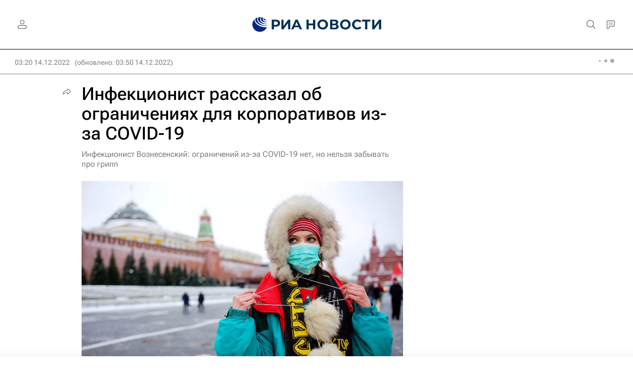

--- FILE ---
content_type: text/html
request_url: https://tns-counter.ru/nc01a**R%3Eundefined*rian_ru/ru/UTF-8/tmsec=rian_ru/464240299***
body_size: -71
content:
01E16607696CBF0EX1768734478:01E16607696CBF0EX1768734478